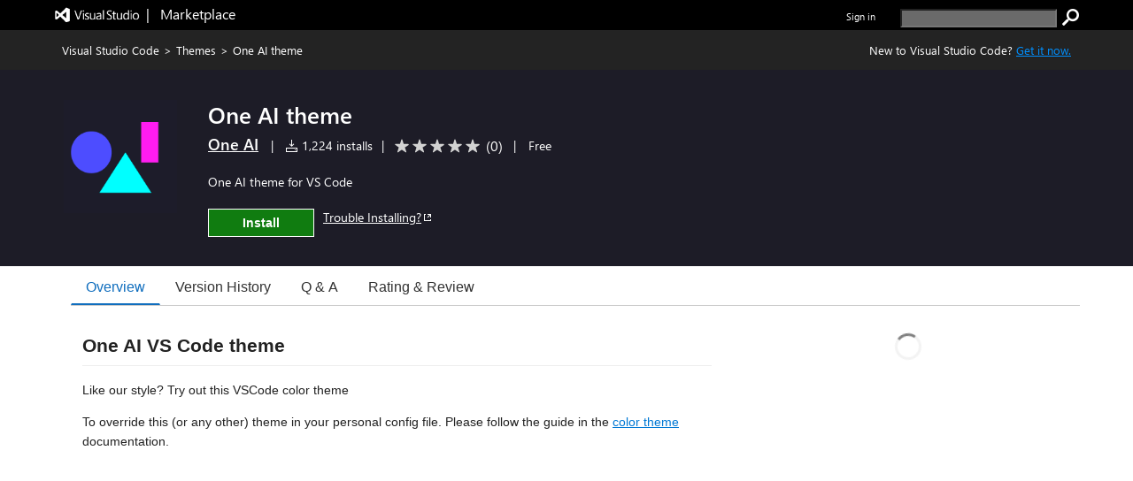

--- FILE ---
content_type: application/x-javascript
request_url: https://cdn.vsassets.io/v/M266_20251205.4/_scripts/TFS/min/OfficeFabric/utilities/dateValues/TimeConstants.js
body_size: 261
content:
define("OfficeFabric/utilities/dateValues/TimeConstants",["require","exports"],function(n,t){"use strict";Object.defineProperty(t,"__esModule",{value:!0});t.default={MillisecondsInOneDay:864e5,MillisecondsIn1Sec:1e3,MillisecondsIn1Min:6e4,MillisecondsIn30Mins:18e5,MillisecondsIn1Hour:36e5,MinutesInOneDay:1440,MinutesInOneHour:60,DaysInOneWeek:7,MonthInOneYear:12}});



--- FILE ---
content_type: application/x-javascript
request_url: https://cdn.vsassets.io/v/M266_20251205.4/_scripts/TFS/min/OfficeFabric/DatePicker.js
body_size: 181
content:
define("OfficeFabric/DatePicker",["require","exports","tslib","./components/DatePicker/index"],function(n,t,i,r){"use strict";Object.defineProperty(t,"__esModule",{value:!0});i.__exportStar(r,t)});

